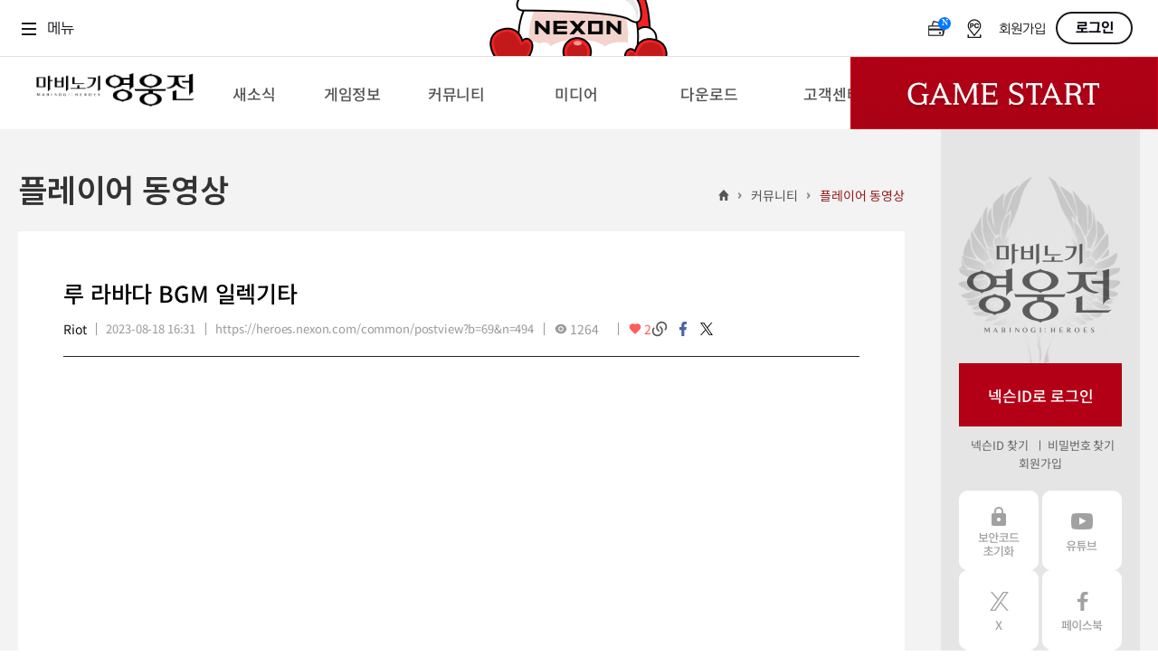

--- FILE ---
content_type: text/html; charset=utf-8
request_url: https://heroes.nexon.com/Comment/CommentList
body_size: 334
content:
<script type="text/javascript">
    $(".rep_title .num").html(2);
      
</script>

    <div class="cmt_list ">
        <div class="comment_header">
                <img class="user_img" src="https://profile.heroes.nexon.com/avatar/73739/mobile/63510/635100838109448524.jpg?t=639022510610047928" alt="" onerror="this.src='https://lwi.nexon.com/heroes/renewal/common/login_default_img.png'">

                <div class="header_info">
                    <h5>QuattroCheese</h5>
                    <span class="date">2023-08-31 17:23</span>
                </div>
        </div>
        <div class="comment_cont">
            <p>와 지렸다 개멋있다!!!</p>
        </div>
    </div>
    <div id="replyPlace_1" style="display:none;" title="1"></div>
    <div class="cmt_list reply_second">
        <div class="comment_header">
                <img class="user_img" src="https://profile.heroes.nexon.com/avatar/73739/mobile/63794/637942802791469220.jpg?t=639022510610047928" alt="" onerror="this.src='https://lwi.nexon.com/heroes/renewal/common/login_default_img.png'">

                <div class="header_info">
                    <h5>Riot</h5>
                    <span class="date">2023-09-17 14:36</span>
                </div>
        </div>
        <div class="comment_cont">
            <p>감사합니다~!!!</p>
        </div>
    </div>
    <div id="replyPlace_2" style="display:none;" title="2"></div>

<script type="text/template" id="comment_paging">

    <a class="on" role='button'>1</a>

</script>

--- FILE ---
content_type: text/javascript; charset=utf-8
request_url: https://gnbapi.nexon.com/logos?callback=jQuery19106105998086455711_1766621855781&_=1766621855782
body_size: 203
content:
/**/ typeof jQuery19106105998086455711_1766621855781 === 'function' && jQuery19106105998086455711_1766621855781({"title":"크리스마스(2025)","startDate":"2019-12-24T00:00:00","endDate":"2019-12-25T23:59:00","imageUrl":"https://rs.nxfs.nexon.com/bannerusr/23/7/8nmG24105701168.png","isRepeat":true});

--- FILE ---
content_type: application/x-javascript
request_url: https://heroes.nexon.com/scripts/content/comment_helper.js
body_size: 2916
content:
var CMT_PANEL_ID = "#comment_panel";
var CMT_PLACE_ID = "#opinionList";
var CMT_WRITEPLACE_ID = "#comment_write_wrap";
var WRT_PANEL_ID = "#comment";
var RPL_PANEL_ID = "#comment_reply";
var RPL_BUTTON_ID = "#CommentReplyButton";
var RPL_PANEL_PLACEHOLDER = "#replyPlace_";
var RPL_PANEL_CLASS = CMT_PLACE_ID + " table td.replyPlace";
var RPL_COUNT = "b.comment_count";
var CMT_MAXLEN = 200;
var CMT_LOADURL = "/Comment/CommentList";
var CMT_listTemplate;

var CommentHelper = {
    Updatable: true,
    Commentable: true,
    Code: 0,
    BoardSN: 0,
    LoadURL: CMT_LOADURL,
    URL: "/Comment/PostCommentProcessing",
    Postable: false,
    ListUpdateType: "BBS",
    Page: 1,
    PagingSize: 10,
    EnablePost: function () {
        this.Postable = true;
    },
    DisablePost: function () {
        this.Postable = false;
    },
    ShowList: function () {
        $(CMT_PANEL_ID).show();
    },
    HideList: function () {
        $(CMT_PANEL_ID).hide();
    },
    Init: function (code, sn, commentable, updatable, maxLen) {
        this.maxLen = (maxLen) ? maxLen : CMT_MAXLEN;
        this.Updatable = (updatable == false) ? false : true;
        this.Commentable = (commentable == false) ? false : true;
        this.Code = code;
        this.BoardSN = sn;

        if (this.Commentable) {
            $(WRT_PANEL_ID + " textarea")
            .keyup(function () {
                var len = getStringLength($(WRT_PANEL_ID + " textarea").val());
                $(WRT_PANEL_ID + " .num_text .txtcnt").text(len);
            })
            .bind("focus", function () { CommentHelper.EnablePost(); })

            $(RPL_PANEL_ID + " textarea")
            .keyup(function () {
                var len = getStringLength($(RPL_PANEL_ID + " textarea").val());
                $(RPL_PANEL_ID + " .num_text .txtcnt").text(len);
            })
             .bind("focus", function () { CommentHelper.EnablePost(); })
        }
        else {
        }
        this.UpdateList();
    },
    UpdateList: function (page) {
        CommentHelper.Page = (page) ? page : 1;
        $(CMT_PLACE_ID).load(this.LoadURL, { code: this.Code, sn: this.BoardSN, cPage: CommentHelper.Page, commentable: this.Commentable, updatable: this.Updatable }, function () {
              
            var commentPaging = $(CMT_PLACE_ID + " #comment_paging").html();   
            $(".paging").html(commentPaging); 

            var size = $(CMT_PLACE_ID + " .cmt_list").length / 3;
           
            $(RPL_COUNT).text(size);
            if (size == 0) {
                CommentHelper.HideList();
            } 
        });

    },
    AddComment: function () {
        if (this.Commentable) {
            if (!this.Postable || $.trim($(WRT_PANEL_ID + " textarea").val()) == "") {
                alert("댓글을 입력해 주세요.");
                $(WRT_PANEL_ID + " textarea").focus();
                return;
            }
            else {
                if (getStringLength($(WRT_PANEL_ID + " textarea").val()) > this.maxLen) {
                    alert("댓글은 최대 " + this.maxLen + "byte 까지만 입력 가능합니다.\n\n내용을 줄여서 등록해 주세요.");
                    $(WRT_PANEL_ID + " textarea").focus();
                    return;
                }
            }

            var postData = "code=" + this.Code + "&mode=add&sn=" + this.BoardSN + "&maxLen=" + this.maxLen + "&comment=" + encodeURIComponent($(WRT_PANEL_ID + " textarea").val());
            $.post(this.URL, postData, function (data, status) {
                CommentHelper.DisablePost();
                if (status == "success" && data.Result) {
                    CommentHelper.UpdateList();
                    CommentHelper.InitializeComment();
                    CommentHelper.ShowList();
                     
                }
                else {
                    switch (data.ResultCode) {
                        case "logout":
                            alert("로그인 하신 후 이용해 주세요.");
                            break;
                        case "no_character":
                            alert("캐릭터를 생성하신 후 이용해 주세요.");
                            break;
                        case "blocked":
                            alert("지난 주제이거나 댓글 등록 기간이 아닙니다.");
                            break;
                        case "empty":
                            alert("내용을 입력해 주세요.");
                            break;
                        case "overflow":
                            alert("댓글은 최대 " + CommentHelper.maxLen + "byte 까지만 입력 가능합니다.\n\n내용을 줄여서 등록해 주세요.");
                            break;
                        case "ban":
                            alert("마비노기 영웅전의 이용이 제한된 상태로 댓글 등록이 불가능 합니다.");
                            break;
                        case "5min3over":
                            alert("댓글은 5분 이내 3개까지 등록 가능합니다.");
                            break;
                        case "1min10over":
                            alert("댓글은 1분 이내 10개까지 등록 가능합니다.");
                            break;
                        case "abuseword":
                            alert("금칙어 및 이미지 삽입은 불가능 합니다.");
                            break;
                        case "1acc1comm":
                            alert("1계정당 1댓글만 가능합니다.");
                            break;
                        case "block":
                            alert("현재 고객님께서는 운영자에 의해 제재 조치를 받게 되었습니다.");
                            break;
                        default:
                            alert("일시적인 오류로 댓글이 등록되지 않았습니다.\n\n다시 등록해 주세요.");
                            break;
                    }
                }
            });
        }
    },
    DeleteComment: function (id) {
        if (this.Updatable) {

            if (confirm("댓글을 삭제하시겠습니까?")) {
                $.post(this.URL, { code: this.Code, mode: "delete", sn: this.BoardSN, id: id }, function (data, status) {
                    if (status == "success" && data.Result) {
                        CommentHelper.UpdateList(CommentHelper.Page);
                    }
                    else {
                        var msg = (status == "success") ? data.ResultCode : "오류가 발생하여 댓글을 삭제하지 못하였습니다.";
                        alert(msg);
                    }
                });
            }
        }
    },
    SetReplyCommentForm: function (id) {
        if (this.Commentable) {
            CommentHelper.InitializeComment();
            if ($(RPL_BUTTON_ID).attr("title") == id)
            {
                $(RPL_BUTTON_ID).attr("title", "");
                $(RPL_PANEL_ID).appendTo(CMT_WRITEPLACE_ID).hide();
                $(RPL_PANEL_PLACEHOLDER + id).hide(); 
                $(WRT_PANEL_ID).show();
             //   setWidth();
            }
            else {
                $(RPL_BUTTON_ID).attr("title", id);
                $(RPL_PANEL_ID).appendTo(RPL_PANEL_PLACEHOLDER + id);
                $(RPL_PANEL_ID).show();
                $(RPL_PANEL_CLASS).hide(); 
                $(RPL_PANEL_PLACEHOLDER + id).show();
                $(RPL_PANEL_ID + " textarea").focus();
                $(WRT_PANEL_ID).hide();
               // setWidth();
            }
        }
    },
    ReplyComment: function () {
        if (this.Commentable) {
            if (!this.Postable || $.trim($(RPL_PANEL_ID + " textarea").val()) == "") {
                alert("답변 댓글을 입력해 주세요.");
                $(RPL_PANEL_ID + " textarea").focus();
                return;
            }
            else {
                if (getStringLength($(RPL_PANEL_ID + " textarea").val()) > this.maxLen) {
                    alert("댓글은 최대 " + this.maxLen + "byte 까지만 입력 가능합니다.\n\n내용을 줄여서 등록해 주세요.");
                    $(RPL_PANEL_ID + " textarea").focus();
                    return;
                }
            }
            var commentId = $(RPL_BUTTON_ID).attr("title");

            
            //var postData = "code=" + this.Code + "&mode=reply&sn=" + this.BoardSN + "&id=" + commentId + "&comment=" + encodeURIComponent($(RPL_PANEL_ID + " textarea").val());
            var postData1 = "code=" + this.Code + "&mode=reply&id=" + commentId + "&sn=" + this.BoardSN + "&comment=" + encodeURIComponent($(RPL_PANEL_ID + " textarea").val());
            $.post(this.URL, postData1, function (data, status) {
                CommentHelper.DisablePost();
                if (status == "success" && data.Result) {
                    CommentHelper.UpdateList(CommentHelper.Page);
                    CommentHelper.InitializeComment();
                    $(RPL_BUTTON_ID).attr("title", "");
                    $(RPL_PANEL_ID).appendTo(CMT_WRITEPLACE_ID).hide();
                    $(RPL_PANEL_CLASS).hide();
                    $(WRT_PANEL_ID).show();
                }
                else {
                    switch (data.ResultCode) {
                        case "logout":
                            alert("로그인 하신 후 이용해 주세요.");
                            break;
                        case "no_character":
                            alert("캐릭터를 생성하신 후 이용해 주세요.");
                            break;
                        case "blocked":
                            alert("지난 주제이거나 댓글 등록 기간이 아닙니다.");
                            break;
                        case "empty":
                            alert("내용을 입력해 주세요.");
                            break;
                        case "overflow":
                            alert("댓글은 최대 " + CommentHelper.maxLen + "byte 까지만 입력 가능합니다.\n\n내용을 줄여서 등록해 주세요.");
                            break;
                        case "ban":
                            alert("마비노기 영웅전의 이용이 제한된 상태로 댓글 등록이 불가능 합니다.");
                            break;
                        case "5min3over":
                            alert("댓글은 5분 이내 3개까지 등록 가능합니다.");
                            break;
                        case "1min10over":
                            alert("댓글은 1분 이내 10개까지 등록 가능합니다.");
                            break;
                        case "abuseword":
                            alert("금칙어 및 이미지 삽입은 불가능 합니다.");
                            break;
                        case "block":
                            alert("댓글은 5분 이내 3개까지 등록 가능합니다.");
                            break;
                        default:
                            alert("일시적인 오류로 댓글 등록되지 않았습니다.\n\n다시 등록해 주세요.");
                            break;
                    }
                }
            });
        }
    },
    InitializeComment: function () {
        $(WRT_PANEL_ID + " textarea").val("");
        $(RPL_PANEL_ID + " textarea").val("")
    }
};


//문자열 길이 체크 알파뉴메릭(1자리), 한글(2자리)
function getStringLength(str) {
    var retCode = 0;
    var strLength = 0;

    for (i = 0; i < str.length; i++) {
        var code = str.charCodeAt(i)
        var ch = str.substr(i, 1).toUpperCase()

        code = parseInt(code)

        if ((ch < "0" || ch > "9") && (ch < "A" || ch > "Z") && ((code > 255) || (code < 0)))
            strLength = strLength + 2;
        else
            strLength = strLength + 1;
    }
    return strLength;
}

